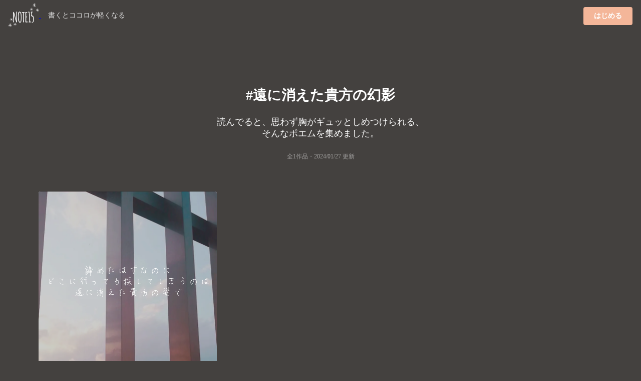

--- FILE ---
content_type: text/html;charset=UTF-8
request_url: https://note15.jp/tag/%E9%81%A0%E3%81%AB%E6%B6%88%E3%81%88%E3%81%9F%E8%B2%B4%E6%96%B9%E3%81%AE%E5%B9%BB%E5%BD%B1
body_size: 3871
content:
<!DOCTYPE html><html>    <head>        <title>「遠に消えた貴方の幻影」のポエム集(1件)＊切ない気持ちのあなたへ＊NOTE15</title>        <meta charset="utf-8">        <meta name="viewport" content="width=device-width">                <meta name="description" content="読んでると、思わず胸がギュッとしめつけられる、そんなポエムを集めました。1件のポエム画像があります。『諦めたはずなのにどこに行っても探してしまうのは遠に消えた貴方の姿で』">                                <meta name="twitter:card" content="summary_large_image">        <meta name="twitter:site" content="@note15eri">        <meta name="twitter:title" content="「遠に消えた貴方の幻影」のポエム集(1件)＊切ない気持ちのあなたへ＊NOTE15">        <meta name="twitter:description" content="読んでると、思わず胸がギュッとしめつけられる、そんなポエムを集めました。1件のポエム画像があります。『諦めたはずなのにどこに行っても探してしまうのは遠に消えた貴方の姿で』">        <meta name="twitter:image" content="https://storage.googleapis.com/note15-assets/ogp.jpg">                <link rel="stylesheet" href="/css/style_v2.css?v=1579892577">        <script type="text/javascript" src="https://cdnjs.cloudflare.com/ajax/libs/lazysizes/5.2.0/lazysizes.min.js"></script>        <!-- Global site tag (gtag.js) - Google Analytics -->        <script async src="https://www.googletagmanager.com/gtag/js?id=UA-128204367-1"></script>        <script>          window.dataLayer = window.dataLayer || [];          function gtag(){dataLayer.push(arguments);}          gtag('js', new Date());          gtag('config', 'UA-128204367-1', { 'optimize_id': 'GTM-KCBV7J6'});        </script>        <script>        var trackOutboundLink = function(url) {          gtag('event', 'Click', {            'event_category': 'AppStore',            'event_label': url,            'transport_type': 'beacon',            'event_callback': function(){document.location = url;}          });        }        </script>        <!-- Anti-flicker snippet (recommended)  -->        <style>.async-hide { opacity: 0 !important} </style>        <script>(function(a,s,y,n,c,h,i,d,e){s.className+=' '+y;h.start=1*new Date;        h.end=i=function(){s.className=s.className.replace(RegExp(' ?'+y),'')};        (a[n]=a[n]||[]).hide=h;setTimeout(function(){i();h.end=null},c);h.timeout=c;        })(window,document.documentElement,'async-hide','dataLayer',4000,        {'GTM-KCBV7J6':true});</script>    </head>    <body>        <div class="topbar">            <div class="logo">                <a class="image"                    href="https://note15.jp/app?utm_source=web_header_icon&utm_medium=1"onclick="trackOutboundLink('https://note15.jp/app?utm_source=web_header_icon&utm_medium=1'); return false;"                >                    <img src="/images/watermark.png" style="height: 64px; width: 64px; vertical-align: middle;" />                </a>                <span class="pc" style="color:#ddd; margin-left: 1em; font-size: 14px;">書くとココロが軽くなる</span>            </div>            <div class="app-button">                <a class="ui primary button"                    style="background-color:#F4B699"                    href="https://note15.jp/app?utm_source=web_header_btn&utm_medium=1"onclick="trackOutboundLink('https://note15.jp/app?utm_source=web_header_btn&utm_medium=1'); return false;"                >はじめる</a>            </div>        </div>        <div class="ui container content-holder"><h1 class="ui inverted centered header" style="padding: 3em 0 0 0;">    #遠に消えた貴方の幻影</h1><h3 class="ui inverted centered header" style="padding: 0; font-weight: normal">読んでると、<br class="sp" />思わず胸がギュッとしめつけられる、<br />そんなポエムを集めました。</h3><h3 class="ui inverted centered header" style="padding: 0 0 3em 0; font-weight: normal; font-size: 12px; opacity: 0.5;">全1作品・<time itemprop="datePublished" datetime="2024-01-27">2024/01/27 更新</time></h3><div class="ui container">    <div class="ui three column stackable cards">            <div class="ui centered card" style="border: 0">    <div class="image">        <div class="post-container-wrapper">            <div class="post-container" style="border-radius: .28571429rem .28571429rem 0 0!important">                <picture class="background-image lazyload">                    <source type="image/webp" srcset="/images/e_202101c6.webp" width="100%" />                    <img class="lazyload" data-src="/images/e_202101c6.jpg" width="100%" />                </picture>                <div class="content-text-container">                    <p class="content-text content-text-style-beautiful">                            諦めたはずなのに<br />                            どこに行っても探してしまうのは<br />                            遠に消えた貴方の姿で<br />                    </p>                </div>            </div>        </div>    </div>    <div class="content" style="padding: 2px 0 2px 0;">        <div class="meta" style="width: 100%; overflow-y: scroll; white-space: nowrap;">            <div class="ui horizontal list" style="padding-left: 2px; padding-right: 14px;">                <div class="item">                    <span class="ui black small basic label" style="border: 0; opacity: 0.3">                        いきてるひと・2024-01-27                    </span>                </div>                    <div class="item">                        <i class="hashtag icon"></i>遠に消えた貴方の幻影                    </div>            </div>        </div>    </div></div>    </div>    <div class="ui center aligned segment" style="padding-bottom: 32px; background: linear-gradient(to bottom left,rgba(250, 197, 209, 0.9),rgba(251, 249, 213, 0.9));">        <p>これらの作品は<br />アプリ『NOTE15』で作られました。</p>        <a class="ui fluid image sp"        href="https://note15.jp/app?utm_source=web_tag_middle_ogp&utm_medium=1"onclick="trackOutboundLink('https://note15.jp/app?utm_source=web_tag_middle_ogp&utm_medium=1'); return false;"        >            <img class="lazyload" data-src="https://storage.googleapis.com/note15-assets/ogp.jpg" />        </a>        <h3 class="ui header" style="color: #000">他に1作品あります</h3>        <a class="ui primary button"            style="background-color: #fff; color: #000;"            href="https://note15.jp/app?utm_source=web_tag_read_more&utm_medium=1"onclick="trackOutboundLink('https://note15.jp/app?utm_source=web_tag_read_more&utm_medium=1'); return false;"        >            アプリでもっとみる        </a>    </div>    <div class="ui three column stackable cards">    </div>    <div class="ui center aligned container sp" style="padding: 1em">        <h3 class="ui header" style="color: #fff">他に1作品あります</h3>        <a class="ui primary button"            style="background-color:#F4B699"            href="https://note15.jp/app?utm_source=web_tag_read_more&utm_medium=1"onclick="trackOutboundLink('https://note15.jp/app?utm_source=web_tag_read_more&utm_medium=1'); return false;"        >            アプリでもっとみる        </a>    </div></div><h2 class="ui inverted centered header" style="padding: 1em 0em;">    その他のポエム</h2><div class="ui three column stackable center aligned grid" style="padding-bottom: 3em">    <a class="column" style="        color: #FFF;        padding: 0 !important;        height: 90px;        overflow-y: hidden;        position: relative;    " href="/tag/独り言">        <picture class="lazyload">            <source type="image/webp" srcset="/images/b1.webp" width="100%" />            <img class="lazyload" data-src="/images/b1.jpg" width="100%" />        </picture>        <div style="position: absolute; top: 0; bottom: 0; left: 0; right: 0; padding: 32px 8px 24px 8px; background: rgba(0,0,0,0.25)">            <h4>                <i class="hashtag icon"></i>独り言                <div style="font-size: 12px; font-weight: normal;">995523件</div>            </h4>        </div>    </a>    <a class="column" style="        color: #FFF;        padding: 0 !important;        height: 90px;        overflow-y: hidden;        position: relative;    " href="/tag/ほっと一息">        <picture class="lazyload">            <source type="image/webp" srcset="/images/b2.webp" width="100%" />            <img class="lazyload" data-src="/images/b2.jpg" width="100%" />        </picture>        <div style="position: absolute; top: 0; bottom: 0; left: 0; right: 0; padding: 32px 8px 24px 8px; background: rgba(0,0,0,0.25)">            <h4>                <i class="hashtag icon"></i>ほっと一息                <div style="font-size: 12px; font-weight: normal;">2882件</div>            </h4>        </div>    </a>    <a class="column" style="        color: #FFF;        padding: 0 !important;        height: 90px;        overflow-y: hidden;        position: relative;    " href="/tag/ポエム">        <picture class="lazyload">            <source type="image/webp" srcset="/images/b3.webp" width="100%" />            <img class="lazyload" data-src="/images/b3.jpg" width="100%" />        </picture>        <div style="position: absolute; top: 0; bottom: 0; left: 0; right: 0; padding: 32px 8px 24px 8px; background: rgba(0,0,0,0.25)">            <h4>                <i class="hashtag icon"></i>ポエム                <div style="font-size: 12px; font-weight: normal;">530144件</div>            </h4>        </div>    </a>    <a class="column" style="        color: #FFF;        padding: 0 !important;        height: 90px;        overflow-y: hidden;        position: relative;    " href="/tag/好きな人">        <picture class="lazyload">            <source type="image/webp" srcset="/images/b4.webp" width="100%" />            <img class="lazyload" data-src="/images/b4.jpg" width="100%" />        </picture>        <div style="position: absolute; top: 0; bottom: 0; left: 0; right: 0; padding: 32px 8px 24px 8px; background: rgba(0,0,0,0.25)">            <h4>                <i class="hashtag icon"></i>好きな人                <div style="font-size: 12px; font-weight: normal;">317954件</div>            </h4>        </div>    </a>    <a class="column" style="        color: #FFF;        padding: 0 !important;        height: 90px;        overflow-y: hidden;        position: relative;    " href="/tag/辛い">        <picture class="lazyload">            <source type="image/webp" srcset="/images/b5.webp" width="100%" />            <img class="lazyload" data-src="/images/b5.jpg" width="100%" />        </picture>        <div style="position: absolute; top: 0; bottom: 0; left: 0; right: 0; padding: 32px 8px 24px 8px; background: rgba(0,0,0,0.25)">            <h4>                <i class="hashtag icon"></i>辛い                <div style="font-size: 12px; font-weight: normal;">181108件</div>            </h4>        </div>    </a>    <a class="column" style="        color: #FFF;        padding: 0 !important;        height: 90px;        overflow-y: hidden;        position: relative;    " href="/tag/恋">        <picture class="lazyload">            <source type="image/webp" srcset="/images/b6.webp" width="100%" />            <img class="lazyload" data-src="/images/b6.jpg" width="100%" />        </picture>        <div style="position: absolute; top: 0; bottom: 0; left: 0; right: 0; padding: 32px 8px 24px 8px; background: rgba(0,0,0,0.25)">            <h4>                <i class="hashtag icon"></i>恋                <div style="font-size: 12px; font-weight: normal;">450413件</div>            </h4>        </div>    </a>    <a class="column" style="        color: #FFF;        padding: 0 !important;        height: 90px;        overflow-y: hidden;        position: relative;    " href="/tag/自己紹介">        <picture class="lazyload">            <source type="image/webp" srcset="/images/b7.webp" width="100%" />            <img class="lazyload" data-src="/images/b7.jpg" width="100%" />        </picture>        <div style="position: absolute; top: 0; bottom: 0; left: 0; right: 0; padding: 32px 8px 24px 8px; background: rgba(0,0,0,0.25)">            <h4>                <i class="hashtag icon"></i>自己紹介                <div style="font-size: 12px; font-weight: normal;">93973件</div>            </h4>        </div>    </a>    <a class="column" style="        color: #FFF;        padding: 0 !important;        height: 90px;        overflow-y: hidden;        position: relative;    " href="/tag/トーク募集">        <picture class="lazyload">            <source type="image/webp" srcset="/images/b8.webp" width="100%" />            <img class="lazyload" data-src="/images/b8.jpg" width="100%" />        </picture>        <div style="position: absolute; top: 0; bottom: 0; left: 0; right: 0; padding: 32px 8px 24px 8px; background: rgba(0,0,0,0.25)">            <h4>                <i class="hashtag icon"></i>トーク募集                <div style="font-size: 12px; font-weight: normal;">83647件</div>            </h4>        </div>    </a>    <a class="column" style="        color: #FFF;        padding: 0 !important;        height: 90px;        overflow-y: hidden;        position: relative;    " href="/tag/恋愛">        <picture class="lazyload">            <source type="image/webp" srcset="/images/b9.webp" width="100%" />            <img class="lazyload" data-src="/images/b9.jpg" width="100%" />        </picture>        <div style="position: absolute; top: 0; bottom: 0; left: 0; right: 0; padding: 32px 8px 24px 8px; background: rgba(0,0,0,0.25)">            <h4>                <i class="hashtag icon"></i>恋愛                <div style="font-size: 12px; font-weight: normal;">195163件</div>            </h4>        </div>    </a>    <a class="column" style="        color: #FFF;        padding: 0 !important;        height: 90px;        overflow-y: hidden;        position: relative;    " href="/tag/死にたい">        <picture class="lazyload">            <source type="image/webp" srcset="/images/b10.webp" width="100%" />            <img class="lazyload" data-src="/images/b10.jpg" width="100%" />        </picture>        <div style="position: absolute; top: 0; bottom: 0; left: 0; right: 0; padding: 32px 8px 24px 8px; background: rgba(0,0,0,0.25)">            <h4>                <i class="hashtag icon"></i>死にたい                <div style="font-size: 12px; font-weight: normal;">95202件</div>            </h4>        </div>    </a>    <a class="column" style="        color: #FFF;        padding: 0 !important;        height: 90px;        overflow-y: hidden;        position: relative;    " href="/tag/忘れられない">        <picture class="lazyload">            <source type="image/webp" srcset="/images/b11.webp" width="100%" />            <img class="lazyload" data-src="/images/b11.jpg" width="100%" />        </picture>        <div style="position: absolute; top: 0; bottom: 0; left: 0; right: 0; padding: 32px 8px 24px 8px; background: rgba(0,0,0,0.25)">            <h4>                <i class="hashtag icon"></i>忘れられない                <div style="font-size: 12px; font-weight: normal;">4942件</div>            </h4>        </div>    </a>    <a class="column" style="        color: #FFF;        padding: 0 !important;        height: 90px;        overflow-y: hidden;        position: relative;    " href="/tag/苦しい">        <picture class="lazyload">            <source type="image/webp" srcset="/images/b12.webp" width="100%" />            <img class="lazyload" data-src="/images/b12.jpg" width="100%" />        </picture>        <div style="position: absolute; top: 0; bottom: 0; left: 0; right: 0; padding: 32px 8px 24px 8px; background: rgba(0,0,0,0.25)">            <h4>                <i class="hashtag icon"></i>苦しい                <div style="font-size: 12px; font-weight: normal;">59100件</div>            </h4>        </div>    </a>    <a class="column" style="        color: #FFF;        padding: 0 !important;        height: 90px;        overflow-y: hidden;        position: relative;    " href="/tag/片思い">        <picture class="lazyload">            <source type="image/webp" srcset="/images/b13.webp" width="100%" />            <img class="lazyload" data-src="/images/b13.jpg" width="100%" />        </picture>        <div style="position: absolute; top: 0; bottom: 0; left: 0; right: 0; padding: 32px 8px 24px 8px; background: rgba(0,0,0,0.25)">            <h4>                <i class="hashtag icon"></i>片思い                <div style="font-size: 12px; font-weight: normal;">183040件</div>            </h4>        </div>    </a>    <a class="column" style="        color: #FFF;        padding: 0 !important;        height: 90px;        overflow-y: hidden;        position: relative;    " href="/tag/会いたい">        <picture class="lazyload">            <source type="image/webp" srcset="/images/b14.webp" width="100%" />            <img class="lazyload" data-src="/images/b14.jpg" width="100%" />        </picture>        <div style="position: absolute; top: 0; bottom: 0; left: 0; right: 0; padding: 32px 8px 24px 8px; background: rgba(0,0,0,0.25)">            <h4>                <i class="hashtag icon"></i>会いたい                <div style="font-size: 12px; font-weight: normal;">45364件</div>            </h4>        </div>    </a>    <a class="column" style="        color: #FFF;        padding: 0 !important;        height: 90px;        overflow-y: hidden;        position: relative;    " href="/tag/詩">        <picture class="lazyload">            <source type="image/webp" srcset="/images/b15.webp" width="100%" />            <img class="lazyload" data-src="/images/b15.jpg" width="100%" />        </picture>        <div style="position: absolute; top: 0; bottom: 0; left: 0; right: 0; padding: 32px 8px 24px 8px; background: rgba(0,0,0,0.25)">            <h4>                <i class="hashtag icon"></i>詩                <div style="font-size: 12px; font-weight: normal;">36442件</div>            </h4>        </div>    </a>    <a class="column" style="        color: #FFF;        padding: 0 !important;        height: 90px;        overflow-y: hidden;        position: relative;    " href="/tag/バレンタイン">        <picture class="lazyload">            <source type="image/webp" srcset="/images/b16.webp" width="100%" />            <img class="lazyload" data-src="/images/b16.jpg" width="100%" />        </picture>        <div style="position: absolute; top: 0; bottom: 0; left: 0; right: 0; padding: 32px 8px 24px 8px; background: rgba(0,0,0,0.25)">            <h4>                <i class="hashtag icon"></i>バレンタイン                <div style="font-size: 12px; font-weight: normal;">12982件</div>            </h4>        </div>    </a>    <a class="column" style="        color: #FFF;        padding: 0 !important;        height: 90px;        overflow-y: hidden;        position: relative;    " href="/tag/愛">        <picture class="lazyload">            <source type="image/webp" srcset="/images/b17.webp" width="100%" />            <img class="lazyload" data-src="/images/b17.jpg" width="100%" />        </picture>        <div style="position: absolute; top: 0; bottom: 0; left: 0; right: 0; padding: 32px 8px 24px 8px; background: rgba(0,0,0,0.25)">            <h4>                <i class="hashtag icon"></i>愛                <div style="font-size: 12px; font-weight: normal;">59123件</div>            </h4>        </div>    </a>    <a class="column" style="        color: #FFF;        padding: 0 !important;        height: 90px;        overflow-y: hidden;        position: relative;    " href="/tag/失恋">        <picture class="lazyload">            <source type="image/webp" srcset="/images/b18.webp" width="100%" />            <img class="lazyload" data-src="/images/b18.jpg" width="100%" />        </picture>        <div style="position: absolute; top: 0; bottom: 0; left: 0; right: 0; padding: 32px 8px 24px 8px; background: rgba(0,0,0,0.25)">            <h4>                <i class="hashtag icon"></i>失恋                <div style="font-size: 12px; font-weight: normal;">106536件</div>            </h4>        </div>    </a>    <a class="column" style="        color: #FFF;        padding: 0 !important;        height: 90px;        overflow-y: hidden;        position: relative;    " href="/tag/片想い">        <picture class="lazyload">            <source type="image/webp" srcset="/images/b19.webp" width="100%" />            <img class="lazyload" data-src="/images/b19.jpg" width="100%" />        </picture>        <div style="position: absolute; top: 0; bottom: 0; left: 0; right: 0; padding: 32px 8px 24px 8px; background: rgba(0,0,0,0.25)">            <h4>                <i class="hashtag icon"></i>片想い                <div style="font-size: 12px; font-weight: normal;">225709件</div>            </h4>        </div>    </a>    <a class="column" style="        color: #FFF;        padding: 0 !important;        height: 90px;        overflow-y: hidden;        position: relative;    " href="/tag/消えたい">        <picture class="lazyload">            <source type="image/webp" srcset="/images/b20.webp" width="100%" />            <img class="lazyload" data-src="/images/b20.jpg" width="100%" />        </picture>        <div style="position: absolute; top: 0; bottom: 0; left: 0; right: 0; padding: 32px 8px 24px 8px; background: rgba(0,0,0,0.25)">            <h4>                <i class="hashtag icon"></i>消えたい                <div style="font-size: 12px; font-weight: normal;">30604件</div>            </h4>        </div>    </a>    <a class="column" style="        color: #FFF;        padding: 0 !important;        height: 90px;        overflow-y: hidden;        position: relative;    " href="/tag/好き">        <picture class="lazyload">            <source type="image/webp" srcset="/images/b21.webp" width="100%" />            <img class="lazyload" data-src="/images/b21.jpg" width="100%" />        </picture>        <div style="position: absolute; top: 0; bottom: 0; left: 0; right: 0; padding: 32px 8px 24px 8px; background: rgba(0,0,0,0.25)">            <h4>                <i class="hashtag icon"></i>好き                <div style="font-size: 12px; font-weight: normal;">197438件</div>            </h4>        </div>    </a></div><div class="ui center aligned container" style="padding-bottom: 50px">    <a class="ui inverted basic mini button" href="/tag">すべてのタグ</a></div></div><div class="ui inverted vertical footer segment" style="padding-bottom: 50px">    <div class="ui centered aligned container">        <div class="ui inverted center aligned segment">            <img class="ui centered image lazyload" data-src="/images/watermark.png" style="height: 120px; width: 120px; vertical-align: middle;" />            <h3 class="ui header">『書くとココロが軽くなる』</h3>            <p class="ui description">                私たちは、一人ひとりの持つ<br/>                言葉の力を信じています。            </p>            <div class="ui center aligned container" style="padding: 1em">                <a                    href="https://note15.jp/app?utm_source=web_tag_footer&utm_medium=1"onclick="trackOutboundLink('https://note15.jp/app?utm_source=web_tag_footer&utm_medium=1'); return false;"                >                    <img src="/images/download_appstore.png" width="165" height="49" />                </a>                <a                    href="https://note15.jp/app?utm_source=web_tag_footer&utm_medium=1"onclick="trackOutboundLink('https://note15.jp/app?utm_source=web_tag_footer&utm_medium=1'); return false;"                >                    <img src="/images/download_googleplay.png" width="165" height="49" />                </a>            </div>            <div class="ui horizontal inverted small divided link list">                ほその夫妻            </div>        </div>    </div></div>    </body></html>